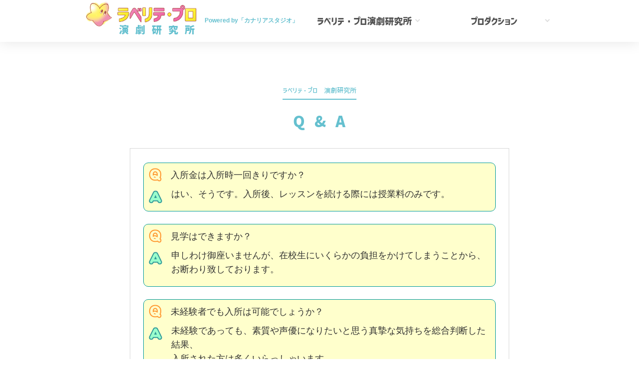

--- FILE ---
content_type: text/html; charset=UTF-8
request_url: https://laverite.jp/qanda.html
body_size: 10909
content:
<!DOCTYPE html>
<html lang="ja" prefix="og: https://ogp.me/ns#" >

<head>
<meta charset="UTF-8">
<meta name="viewport" content="width=device-width, initial-scale=1.0">

<link rel="icon" href="favicon.ico">

<title>Q &amp; A │ ラベリテ・プロ 演劇研究所</title>
<link rel="canonical" href="index.html" />

<link rel='dns-prefetch' href='http://kit.fontawesome.com/' />
<link rel="stylesheet" type="text/css" href="style.css?ver=1.2" media="all"/>
<link rel="stylesheet" type="text/css" href="style-k.css?ver=1.0" media="all"/>

<script type='text/javascript' src='js/jquery/jquery.min.js?ver=3.6.0' id='jquery-core-js'></script>
<script type='text/javascript' src='js/jquery/jquery-migrate.min.js?ver=3.3.2' id='jquery-migrate-js'></script>
<script type="text/javascript" src='js/20cye.js'></script>

<!-- font -->
<script>
  (function(d) {
    var config = {
      kitId: 'acd8gei',
      scriptTimeout: 3000,
      async: true
    },
    h=d.documentElement,t=setTimeout(function(){h.className=h.className.replace(/\bwf-loading\b/g,"")+" wf-inactive";},config.scriptTimeout),tk=d.createElement("script"),f=false,s=d.getElementsByTagName("script")[0],a;h.className+=" wf-loading";tk.src='https://use.typekit.net/'+config.kitId+'.js';tk.async=true;tk.onload=tk.onreadystatechange=function(){a=this.readyState;if(f||a&&a!="complete"&&a!="loaded")return;f=true;clearTimeout(t);try{Typekit.load(config)}catch(e){}};s.parentNode.insertBefore(tk,s)
  })(document);
</script>

<!-- Google tag (gtag.js) -->
<script async src="https://www.googletagmanager.com/gtag/js?id=G-98V5R5GZNZ"></script>
<script>
  window.dataLayer = window.dataLayer || [];
  function gtag(){dataLayer.push(arguments);}
  gtag('js', new Date());

  gtag('config', 'G-98V5R5GZNZ');
</script>

</head>

<body class="page">
<div class="wrap-outer">
	<div class="wrap-inner">
		<header class="global-header">
			<div class="global-header-inner">
				<div class="gh-logo-wrap">
					<a href="index.html" class="gh-logo">
						<p class="header-logo"><img src="images/logo.png" alt="ラベリテ・プロ"></p>
						<p class="f-corpr b">演劇研究所</p>
					</a>
					<p class="powered">Powered by「カナリアスタジオ」</p>
					<div class="sp_menu">
						<div class="menu-trigger">
							<span></span>
							<span></span>
							<span></span>
						</div>
					</div>
				</div>
				<nav class="nav-main f-corpr m">
					<div class="gnav-wrap">
						<ul id="menu-left-menu" class="gnav">
							<li class="menu-item menu-item-has-children production">
								<a class="f-corpr b" href="index.html">ラベリテ・プロ演劇研究所</a>
								<ul class="sub-menu">
									<li class="menu-item"><a class="f-corpr b" href="audition.html">入所オーディション</a></li>
									<li class="menu-item"><a class="f-corpr b" href="trial.html">体験してみたい人のための<br>トライアルコース</a></li>
									<li class="menu-item"><a class="f-corpr b" href="bosyu-nyusyo.html">募集要項・入所手順</a></li>
									<li class="menu-item"><a class="f-corpr b" href="debutstory.html">デビューストーリー</a></li>
									<li class="menu-item"><a class="f-corpr b" href="curriculum.html">カリキュラム</a></li>
									<li class="menu-item"><a class="f-corpr b" href="follow.html">フォロー体制</a></li>
									<li class="menu-item"><a class="f-corpr b" href="kousi.html">講師一覧</a></li>
									<li class="menu-item"><a class="f-corpr b" href="qanda.html">Ｑ＆Ａ</a></li>
								</ul>
							</li>
							<li class="menu-item menu-item-has-children production">
								<a class="f-corpr b" href="company.html">プロダクション</a>
								<ul class="sub-menu">
									<li class="menu-item production"><a class="f-corpr b" href="talent.html">タレントプロフィール</a></li>
									<li class="menu-item production"><a class="f-corpr b" href="company.html">会社概要</a></li>
								</ul>
							</li>
						</ul>
					</div>
				</nav>
				<nav class="nav-utility">
					<div class="nav-utility-inner">
						<div class="utility-button">
							<a href ="company.html" class="f-corpr b">プロダクションはコチラ</a>
						</div>
					</div>
					<div class="nav-sns"> 
						<div class="sns-wrap">
							<div class="sns-inner">
								<div class="sns-block">
									<a class="facebook" href="https://www.facebook.com/ラベリテプロ-100136862150565" target="_target"><i class="cf-facebook"></i></a>
								</div>
								<div class="sns-block">
									<a class="twitter" href="https://twitter.com/laveritepro" target="_target"><i class="cf-twitter"></i></a>
								</div>
								<div class="sns-block">
									<a class="youtube" href="https://www.youtube.com/channel/UCAZhL6B-k6YFd9GcpPO34Pg" target="_target"><i class="cf-youtube"></i></a>
								</div>
								<div class="sns-block">
									<a class="instagram" href="https://www.instagram.com/laveritepro/?hl=ja" target="_target"><i class="cf-instagram"></i></a>
								</div>
							</div>
						</div>
					</div>
				</nav>
			</div>
		</header> 
		<main class="main-contents">
			<div class="main-inner">
				<section class="section-contents">
					<div class="section-inner">
						<div class="first-word word-engeki">
							<p><span class="word-sub f-corpr m"></span></p>
							<h2 class="word-main f-corpr b">Q &amp; A</h2>
						</div>

					<div id="mainbox_oneC">
                    	<section class="box">
                            <div class="box_R">
								<p class="Q"><img src="images/qa_q.gif" width="26" height="27" alt="Q"></p>
                                <p>入所金は入所時一回きりですか？</p>
								<p class="A"><img src="images/qa_a.gif" width="27" height="26" alt="A"></p>
                                <p>はい、そうです。入所後、レッスンを続ける際には授業料のみです。</p>
   	                      	</div>

                          	<div class="box_R">
								<p class="Q"><img src="images/qa_q.gif" width="26" height="27" alt="Q"></p>
                                <p>見学はできますか？</p>
							  	<p class="A"><img src="images/qa_a.gif" width="27" height="26" alt="A"></p>
                                <p>申しわけ御座いませんが、在校生にいくらかの負担をかけてしまうことから、お断わり致しております。</p>
   	                      	</div>

                            <div class="box_R">
								<p class="Q"><img src="images/qa_q.gif" width="26" height="27" alt="Q"></p>
                                <p>未経験者でも入所は可能でしょうか？</p>
								<p class="A"><img src="images/qa_a.gif" width="27" height="26" alt="A"></p>
                                <p>未経験であっても、素質や声優になりたいと思う真摯な気持ちを総合判断した結果、<br>
							    入所された方は多くいらっしゃいます。</p>
                      	  </div>

                            <div class="box_R">
								<p class="Q"><img src="images/qa_q.gif" width="26" height="27" alt="Q"></p>
                                <p>昇級テストは難しいのですか？ずっと、落ちっぱなしということはないのですか？</p>
								<p class="A"><img src="images/qa_a.gif" width="27" height="26" alt="A"></p>
                                <p>各クラスのレベルに合わせた問題を用意しているとともに、採点方法もクラスにより異なっており、弊校が考えるクラス毎の合格水準は無理なものではありません。</p>
                      	  </div>
                          
                            <div class="box_R">
								<p class="Q"><img src="images/qa_q.gif" width="26" height="27" alt="Q"></p>
                                <p>入所金・授業料の他に諸費用は必要でしょうか？</p>
								<p class="A"><img src="images/qa_a.gif" width="27" height="26" alt="A"></p>
                                <p>一切、ありません。</p>
                      	  </div>


                            <div class="box_R">
								<p class="Q"><img src="images/qa_q.gif" width="26" height="27" alt="Q"></p>
                                <p>オーディションではどのようなことをするのでしょうか？</p>
								<p class="A"><img src="images/qa_a.gif" width="27" height="26" alt="A"></p>
                                <p>自己PRの他、朗読を行って頂きます。</p>
                      	  </div>

                            <div class="box_R">
								<p class="Q"><img src="images/qa_q.gif" width="26" height="27" alt="Q"></p>
                                <p>どの位で声優デビュー出来るものなのでしょうか？</p>
								<p class="A"><img src="images/qa_a.gif" width="27" height="26" alt="A"></p>
                                <p>まず始めにお断りしておきますが、芸能界で売れるタレントになるのには相当の努力と絶え間ない勉強、やり遂げる強い意志が必要なのと同じように、声優も同じような努力が必要です。現在、業界で活躍されている声優方も、沢山の努力をし、今の地位まで辿り着かれたことでしょう。<br>
							    　あなたがいつ声優デビュー出来るか否かは、諦めない精神と努力の積み重ねの結果、回ってくる数少ないチャンスをものに出来るか否かであり、期限・期間があるものではありません。</p>
                      	  </div>

                            <div class="box_R">
								<p class="Q"><img src="images/qa_q.gif" width="26" height="27" alt="Q"></p>
                                <p>18禁作品への出演はあるのでしょうか？<br>
							    以前の養成所で、デビューは18禁作品になると言われて、嫌な思いをしたのですが・・・</p>
								<p class="A"><img src="images/qa_a.gif" width="27" height="26" alt="A"></p>
                                <p>ラベリテ・プロでは、18禁作品への出演は一切行なっておりません。声優プロダクションの中には、18禁作品への出演が演技のプラスになるからと薦めている所もあるようですが、そうは言ってもアダルト作品です。一度、18禁作品へ出演すると、一般作への出演は逆に困難になるのが現状です。<br>
							    　当プロダクションは、原則、18禁作品への出演はプロダクションとしてお断りしています。</p>
                      	  </div>
                                                        
                      </section><!-- /box -->
					</div><!-- /mainbox_oneC -->

					</div>
				</section>
      </div>
    </main>
    <footer>Copyright © Laverite Pro</footer>
	</div>
</div>
</body>

</html>

--- FILE ---
content_type: text/css
request_url: https://laverite.jp/style.css?ver=1.2
body_size: 54894
content:
@charset 'UTF-8';
html, body, div, ul, ol, li, h1, h2, h3, h4, h5, h6, ul, li, a, dl, dd, dt, pre, code, form, fieldset, legend, input, textarea, p, blockquote, th, td, header, footer, nav, article, aside, div {
    margin: 0;
    padding: 0;
    box-sizing: border-box;
    text-decoration: none;
    list-style: none;
}
table {
    border-collapse: collapse;
    border-spacing: 0;
}
fieldset, img {
    border: 0;
}
ol, ul, li {
    list-style: none;
    list-style-position: inside;
}
a {
    text-decoration: none;
}
caption, th {
    text-align: left;
}
h1, h2, h3, h4, h5 {
    font-size: 100%;
    font-weight: normal;
}
input, textarea, select {
    font-family: inherit;
    font-size: inherit;
    font-weight: inherit;
}
input, textarea, select {
    font-size: 100%;
}
svg {
    width: 100%;
}
html {
    color: #333333;
    font-family: 'Yu Gothic', '游ゴシック体', 'Noto Sans JP', 'Hiragino Kaku Gothic Pro', 'ヒラギノ角ゴ Pro W3', 'Meiryo', 'メイリオ', 'ＭＳ Ｐゴシック', Helvetica, sans-serif;
    font-size: 62.5%;
}
body {
    width: 100%;
    font-size: 1.7rem;
    line-height: 1.8em;
}
.wf-loading {
    opacity: 0;
}
@media (min-width: 1000px) {
    body {
        font-size: 18px;
    }
}
.wrap-outer {
    margin: 0 auto;
    padding: 0;
}
.wrap-inner {
    margin: 0 auto;
    display: flex;
    flex-wrap: wrap;
    flex-direction: column;
}
h1, h2, h3, h4, h5, h6 {
    font-weight: 700;
    letter-spacing: .2rem;
}
h1, h2 {
    font-size: 2.88rem;
}
h3 {
    font-size: 2.0rem;
    margin-bottom: 2.0rem;
}
h4 {
    font-size: 1.8rem;
    margin-bottom: 1.5rem;
}
h5 {
    font-size: 1.6rem;
}
h6 {
    font-size: 1.5rem;
    line-height: 2.2;
}
hr {
    margin: 4.0rem 0 2.0rem;
}
/*
1. font
2. common
3. top mainvisual
4. header
5. footer
6. main contents
7. company
8. course 使わない?
9. nyushonanai 使わない？
10. table
11. text style
12. section contents
13. 見出し first word
14. flex box
16. info 使わない？
17. single
18. specialpage
19. debutstory
20. curriculum PC画面
21. 未整理　ここから
22. 未整理　ここまで
23. curriculum
*/
/*--- font ---*/
/* DNP Shuei Mgothic Std */
.f-shuei {
    font-family: dnp-shuei-mgothic-std, sans-serif;
}
.f-shuei.l {
    font-weight: 400;
}
.f-shuei.b {
    font-weight: 600;
}
/* Corporate Logo Ver2 */
.f-corpr {
    font-family: corporate-logo-ver2, sans-serif;
}
.f-corpr.m {
    font-weight: 500;
}
.f-corpr.b {
    font-weight: 700;
}
/*--- common ---*/
.sp {
    display: block;
}
.pc {
    display: none;
}
@media (min-width: 1000px) {
    .sp {
        display: none;
    }
    .pc {
        display: block;
    }
}
p {
    margin-bottom: 1.8em;
}
.has-text-align-center {
    text-align: center;
}
.google-map iframe {
    width: 100%;
    aspect-ratio: 16/9;
}
/*白いボックス　影あり　スマホで狭い*/
.whitebox {
    background: #fff;
    box-shadow: rgb(177 115 210 / 19%) 0px 1.6rem 6rem;
    text-align: left;
    padding: 20px;
    margin: 5.4% 5.4% 1.8em;
    width: 89.2%;
}
.whitebox2 {
    background: #fff;
    box-shadow: rgb(177 115 210 / 19%) 0px 1.6rem 6rem;
    text-align: left;
    padding: 20px;
    margin: 5.4% 0 1.8em;
    width: 100%;
}
@media (min-width: 1000px) {
    .whitebox, .whitebox2 {
        padding: 60px 40px 40px 40px;
        margin: 5% 0 1.8em;
        width: 100%;
    }
}
.whitebox h3, .whitebox2 h3 {
    text-align: center;
    color: red;
}
.whitebox p:last-of-type, .whitebox2 p:last-of-type {
    margin-bottom: 0;
}
/*白いボックス　角丸　スマホで広い*/
.whitebox-w {
    display: flex;
    flex-wrap: wrap;
    font-family: 'Helvetica', sans-serif;
    margin-bottom: 20px;
    padding: 20px;
    border-radius: 5px;
    background: #fff;
}
/*--- top mainvisual ---*/
.mainvisual-inner-sp {
    display: block;
    background: linear-gradient(to bottom right, rgb(0 255 231), rgb(0 88 197));
}
.fullscreen {
    width: 100%;
    height: 100vh;
    overflow: hidden;
    position: relative;
}
.fullscreen.mv-sp {
    width: 100%;
    height: calc(100vh - 95px - 50px);
    min-height: 750px;
    overflow: hidden;
    position: relative;
    background-size: cover;
    background-position: center top;
    background-image: url(images/db8bc32501aadc751394ccea1979b6ab.jpg);
    mix-blend-mode: lighten;
}
.fullscreen img {
    width: 100%;
    position: absolute;
}
.mv-text {
    width: 50%;
    min-width: 320px;
    max-width: 800px;
    height: auto;
    position: absolute;
    z-index: 100;
    left: 50%;
    top: 50%;
    transform: translate(-50%, -50%);
    display: flex;
    flex-wrap: wrap;
}
.mv-text .menu-item {
    width: 50%;
    text-align: center;
    font-size: 18px;
}
.mv-text .menu-item a {
    text-align: center;
}
.mv-text .menu-item:first-of-type, .mv-text .menu-item:nth-of-type(2) {
    width: 100%;
    font-size: 30px;
}
.catchbox {
    margin: 0 auto;
    width: 100%;
    margin-bottom: 1.8em;
}
.flex-ulbox {
    display: flex;
    justify-content: space-between;
}
.flex-ulbox2 {
    display: flex;
    justify-content: center;
}
.undertext {
    font-size: 1.6rem;
    line-height: 1.5;
    display: flex;
    justify-content: flex-start;
}
.pickupunder_wide .undertext {
    font-size: 1.6rem;
    line-height: 1.5;
    display: block;
}
.undertext2 {
    font-size: 1.6rem;
    line-height: 1.5;
    display: flex;
    justify-content: center;
}
.undertext3 {
    font-size: 1.6rem;
    line-height: 1.5;
    margin-left:1.5em;
}
.h4cast,.h4cast2 {
    position: relative;
    padding: 0;
    text-align: center;
    border: 1px solid #cb7292;
    background: #fff;
    width: 86%;
    margin: 1rem auto;
    color: #cb7292;
}
.h4cast svg {
    position: absolute;
    z-index: 1;
    top: 0;
    left: calc(50% - 3.5em);
    width: 16px;
    height: 32px;
    text-align: center;
}
.h4cast2 svg {
    position: absolute;
    z-index: 1;
    top: 0;
    left: calc(50% - 5.5em);
    width: 16px;
    height: 32px;
    text-align: center;
}
.h4cast svg path,.h4cast2 svg path {
    fill: #cb7292;
}
.h4cast span {
    position: relative;
    z-index: 1;
}
.leftside {
    width: 180px;
}
.leftside2 {
    width: 140px;
}
.Appearance {
    text-indent: -3em;
    margin-left: 3em;
}
.minitext {
    font-size: 1.6rem;
    line-height: 1.5;
    text-align: center;
}
.section-inner a.circleline {
    border: none;
}
.circleline img {
    width: 120px;
    transition: transform linear 200ms;
}
@media (max-width: 770px) {
    .circleline img {
        width: 100px;
    }
}
.circleline img:hover {
    transform: scale(1.3);
    z-index: 2;
}
.pickupunder {
    width: calc(50% - 10px);
    position: relative;
}
.pickupunder_wide {
    width: 100%;
    position: relative;
}
.pickupunder-small{
    width: calc(34% - 10px);
    position: relative;
}
.pickupunder-small-right{
    width: calc(50% - 10px);
    position: relative;
}

/* newマーク */
.newmark::after {
    content: 'New!';
    background-color: red;
    color: #fff;
    font-size: 13px;
    font-weight: 700;
    width: 42px;
    height: 42px;
    line-height: 42px;
    border-radius: 50%;
    text-align: center;
    display: inline-block;
    position: absolute;
    top: -20px;
    left: -15px;
    z-index: 10;
}
.pickupunder p ,.pickupunder_wide p{
    margin-bottom: 0;
}
.pickupunder_wide p{
    text-align:center;
}
.youtube {
    width: 100%;
}
.youtube div {
    width: 100%;
    aspect-ratio: 16 / 9;
}
.youtube iframe {
    width: 100%;
    height: 100%;
}
.type {
    text-align: center;
    font-family: 'ヒラギノ角ゴ Pro W3', 'Hiragino Kaku Gothic Pro', 'メイリオ', Meiryo, Arial, 'ＭＳ Ｐゴシック', 'MS PGothic', sans-serif;
    font-size: 1.4rem;
    line-height: 1.6em;
    color: #fff;
    background: #a6a5a5;
    display: inline-block;
    -webkit-border-radius: 10px;
    -moz-border-radius: 10px;
    border-radius: 10px;
    position: absolute;
    top: -31px;
    left: 50%;
    transform: translateX(-50%);
    width: 16em;
}
.caption {
    font-size: 10px;
    line-height: 1.4em;
    color: #333333;
}
.smalltext {
    font-size: small;
}
.whitebox .pickupunder h3 ,.whitebox .pickupunder_wide h3{
    font-size: 1.9rem;
    text-align: left;
    color: #535353;
    letter-spacing: 0;
    margin-bottom: 0;
}
.whitebox .pickupunder-small-right h3{
    font-size: 1.9rem;
    text-align: left;
    color: #535353;
    letter-spacing: 0;
    margin-bottom: 0;
    padding-left: 1.5em;
}
.whitebox .pickupunder_wide h3{
    text-align: center;
}
.titleimg img {
    width: 100%;
}
.section-inner .link a {
    color: #65c0cf;
    border-bottom: none;
}
@media (max-width: 999px) {
    .mv-text {
        width: 80%;
    }
    .mv-text .menu-item {
        font-size: 14px;
    }
    .mv-text .menu-item:first-of-type, .mv-text .menu-item:nth-of-type(2) {
        font-size: 24px;
    }
    .flex-ulbox,.flex-ulbox2 {
        display: block;
        justify-content: space-between;
    }
    .pickupunder ,.pickupunder_wide{
        width: 100%;
        margin-bottom: 3.8em;
        margin-top: 1.8em;
    }
    .pickupunder-small {
        width: 100%;
        margin-bottom: 0;
        margin-top: 1.8em;
    }
    .pickupunder-small-right{
        width: 100%;
        margin-bottom: 0;
        margin-top: 0;
    }
    .pickupunder:last-child ,.pickupunder_wide:last-child,.pickupunder-small:last-child,.pickupunder-small-right:last-child {
        margin-bottom: 1.8em;
    }
}
.mv-text .menu-item a {
    background-color: rgba(0, 0, 0, 0.4);
    border: 8px solid #6cfba5;
    border-radius: 4px;
    color: #fff;
    display: block;
    margin: 8px;
    padding: 40px 0px;
    overflow: hidden;
    position: relative;
    z-index: 1;
}
.mv-text .menu-item a::after {
    background: #fdcece;
    position: absolute;
    top: 0;
    left: 0;
    content: '';
    width: 100%;
    transform: skewY(-30deg) scale(1, 0);
    height: 400px;
    transform-origin: left top;
    transition: .2s cubic-bezier(0.45, 0, 0.55, 1);
    z-index: -1;
}
.mv-text .menu-item:first-of-type a::after, .mv-text .menu-item:nth-of-type(2) a::after {
    height: 600px;
}
.mv-text .menu-item a:hover {
    color: #fff;
}
.mv-text .menu-item a:hover::after {
    transform: skewY(-30deg) scale(1, 1);
}
/*--- header ---*/
.global-header {
    box-sizing: border-box;
    transition: all linear 150ms;
    display: block;
    position: fixed;
    z-index: 10000;
    width: 100%;
    height: 84px;
    background: #ffffff;
    top: 0;
    box-shadow: rgb(0 0 0 / 10%) 0px 1px 28px;
}
.global-header-inner {
    position: static;
    width: 100%;
    min-width: 800px;
    max-width: 960px;
    height: 84px;
    padding: 0 !important;
    margin: auto;
    display: flex;
    justify-content: space-between;
    align-items: center;
}
.gh-logo-wrap {
    transition: all linear 500ms;
    width: 520px;
    display: flex;
    justify-content: space-around;
    align-items: start;
}
.gh-logo-wrap .gh-logo {
    width: 240px;
    margin-top: -22px;
}
@media screen and (max-width: 999px) {
    .gh-logo-wrap .gh-logo {
        width: 100%;
        margin-top: 0;
    }
}
.gh-logo p {
    line-height: 1.1;
    overflow: hidden;
    transition: all linear 50ms;
    margin-bottom: 0;
    /* margin-top: -3px; */
}
.gh-logo .header-logo img {
    width: 100%;
    height: auto;
}
.gh-logo .f-corpr {
    color: #65c0cf;
    font-size: 20px;
    display: block;
    margin-top: -20px;
    text-align: right;
    width: 100%;
    letter-spacing: 0.65em;
}
p.powered {
    font-size: 12px;
    text-align: right;
    margin: 20px 0px 0px 0;
    color: #65c0cf;
    font-weight: 700;
    line-height: 1.2em;
}
@media (max-width: 999px) {
    .global-header {
        overflow: hidden;
    }
    .global-header, .global-header-inner {
        height: 140px;
    }
    .wrap-inner .header {
        display: none;
    }
    .gh-logo .f-corpr {
        font-size: 24px;
        width: 80%;
    }
    p.powered {
        width: 100%;
        text-align: center;
        margin-top: 15px;
    }
}
.nav-main {
    font-size: 18px;
    transition: color .2s;
    line-height: 24px;
    width: 600px;
}
.nav-main .menu-item {
    width: 260px;
    padding: 2px 10px;
}
.nav-main .menu-item-has-children {
    padding: 10px;
}
.nav-main a {
    transition: all ease-in 200ms;
    color: #525252;
}
.nav-main a:hover {
    color: #65c0cf;
}
.nav-utility-inner {
    display: block;
    position: fixed;
    bottom: 0;
    margin: 0;
    padding: 10px;
    width: 100%;
    background: #303030;
    left: 0;
    right: 0;
}
.utility-button {
    width: 240px;
    text-align: center;
    margin: 0 auto 10px;
}
.utility-button:last-child {
    margin-bottom: 0;
}
.utility-button a {
    display: block;
    text-align: center;
    width: 100%;
    color: #65c0cf;
    font-size: 20px;
    font-weight: 500;
    line-height: 2.5;
    border: 2px solid #fff;
    transition: all ease-in 100ms;
}
.utility-button a:hover {
    background: #2f484c;
    color: #ffffff;
}
.sp_menu {
    display: none;
    width: 50px;
    height: 50px;
    margin-left: auto;
    padding: 17px 0;
    position: absolute;
    z-index: 100;
    top: 0;
    right: 0;
    text-align: center;
    cursor: pointer;
}
.menu-trigger {
    width: 20px;
    height: 15px;
    box-sizing: border-box;
    display: block;
    position: relative;
    margin: 0 auto;
}
.menu-trigger span {
    position: absolute;
    left: 0;
    width: 100%;
    height: 1px;
    display: inline-block;
    transition: all .4s;
    box-sizing: border-box;
    background-color: #888888;
    border-radius: 4px;
}
.menu-trigger span:nth-of-type(1) {
    top: 0;
}
.menu-trigger span:nth-of-type(2) {
    top: 7px;
}
.menu-trigger span:nth-of-type(3) {
    bottom: 0;
}
.active .menu-trigger span:nth-of-type(1) {
    -webkit-transform: translateY(6px) rotate(-45deg);
    transform: translateY(6px) rotate(-45deg);
}
.active .menu-trigger span:nth-of-type(2) {
    opacity: 0;
}
.active .menu-trigger span:nth-of-type(3) {
    -webkit-transform: translateY(-8px) rotate(45deg);
    -moz-transform: translateY(-8px) rotate(45deg);
    -ms-transform: translateY(-8px) rotate(45deg);
    transform: translateY(-8px) rotate(45deg);
    transform: translateY(-8px) rotate(45deg);
}
.menu_title {
    font-size: 10px;
    font-weight: bold;
    letter-spacing: -0.5px;
    color: #2082d7;
}
.global-header .nav-main, .global-header .nav-utility {
    transition: all 500ms linear;
}
.global-header .nav-main .gnav {
    display: flex;
}
@media (max-width: 999px) {
    .global-header .nav-main .gnav {
        flex-direction: column;
    }
}
.nav-sns {
    display: none;
}
.sns-wrap .sns-inner {
    display: flex;
    justify-content: center;
    align-items: center;
    background-color: #65c0cf;
    width: 100%;
    padding: 5px 0;
}
.sns-block {
    width: 24px;
    height: 24px;
    margin: 5px;
    font-size: 24px;
    padding: 0;
    line-height: 0;
}
.sns-block a, .sns-block a:visited {
    color: white;
    transition: color linear 300ms;
}
.sns-block a.facebook:hover {
    color: #3b5998;
}
.sns-block a.twitter:hover {
    color: #1da1f2;
}
.sns-block a.youtube:hover {
    color: #da1725;
}
.sns-block a.instagram:hover {
    color: #cf2e92;
}
.current_page_item .sub-menu, .current-menu-parent .sub-menu {
    display: block;
}
.current_page_item span, .current-menu-parent span {
    display: none;
}
.sub-menu {
    background-color: #2f484c;
    border-radius: 10px;
    box-sizing: content-box;
    padding: 5px;
    position: absolute;
    left: 0;
    right: 0;
    margin: auto;
    opacity: 0;
    transition: 0.3s;
    visibility: hidden;
    display: block;
}
.sub-menu .menu-item {
    width: 100%;
}
.sub-menu .menu-item a {
    font-size: 18px;
    color: #dfdfdf;
    display: block;
    padding: 10px 0;
    border-bottom: 2px solid #82cfe8;
}
.sub-menu .menu-item a:hover {
    color: #fff;
}
@media (max-width: 999px) {
    .sub-menu {
        background-color: transparent;
        border-radius: 0px;
        position: relative;
        margin-left: 3rem;
        width: calc(100% - 3rem);
    }
}
.menu-item-has-children {
    position: relative;
}
.menu-item-has-children span {
    cursor: pointer;
    border-style: solid;
    position: absolute;
    right: 20px;
    top: 36px;
    width: 5px;
    height: 5px;
    border-width: 2px 2px 0 0;
    border-color: #ddd #ddd transparent transparent;
    transform: rotate(45deg);
}
.menu-item-has-children .pc+.btn-toggle, .menu-item-has-children span.active {
    transform: rotate(135deg);
}
.menu-item-has-children>a {
    display: block;
    text-align: center;
    padding: 20px 10px;
    border-radius: 5px;
}
.menu-item-has-children>a:hover {}
.menu-item-has-children:hover .sub-menu.pc {
    visibility: visible;
    display: block;
    opacity: 1;
}
.nav-utility {
    display: none;
}
@media (max-width: 999px) {
    body {
        padding-bottom: 55px;
    }
    .sp_header {
        display: block;
    }
    .sp_menu {
        display: block;
    }
    .half .sp_menu {
        top: 10px;
    }
    .half .sp_menu {
        top: 0;
    }
    .global-header.half {
        height: 50px;
    }
    .global-header img {
        max-width: 80%;
    }
    .global-header.half img {
        max-width: 100px;
    }
    .open .global-header {
        height: 100vh !important;
        overflow-y: scroll;
        background-color: #65c0cf;
    }
    .open .global-header .nav-main {
        background-color: #65c0cf;
        visibility: visible;
    }
    .global-header-inner {
        display: block;
        min-width: 100%;
        max-width: 100%;
    }
    .gh-logo-wrap {
        width: 100%;
        max-width: 400px;
        max-height: 140px;
        padding: 0px 12px 0px;
        flex-direction: column;
    }
    .open .gh-logo-wrap {
        margin-top: 0 !important;
        margin-bottom: 0 !important;
        padding-bottom: 10px;
        background: #65c0cf;
    }
    .open .gh-logo-wrap p {
        overflow: hidden;
    }
    .gh-logo h1 {
        text-align: center;
        display: flex;
    }
    .gh-logo h1 svg, .gh-logo h1 img, .gh-logo h1 i {
        display: block;
        max-width: 101px;
        margin: 0 auto;
        width: 50%;
        height: 50%;
    }
    .gh-logo h1 svg, .gh-logo h1 img, .gh-logo h1 i {
        max-width: 170px;
    }
    .nav-main {
        position: relative;
        width: 100%;
        font-size: 1.7rem;
        visibility: hidden;
    }
    .nav-main .menu-item {
        width: 100%;
        padding: 0;
    }
    .menu-item a {
        margin: 0;
        padding: 10px;
        border-bottom: 2px solid #82cfe8;
        border-radius: 0px;
        color: #FFFFFF;
        display: block;
        padding-left: 0;
        box-sizing: border-box;
        margin-left: 10px;
        margin-right: 10px;
        text-align: left;
    }
    .nav-main a:visited {
        color: #FFFFFF;
    }
    .nav-main a:hover {}
    .nav-main>div>ul>li>a {
        padding-left: 15px;
    }
    .nav-main>div>ul>li:nth-child(4) {
        padding-bottom: 2rem;
    }
    .nav-main>div>ul>li:nth-child(4):after {
        content: none;
    }
    .sub-menu {
        visibility: visible;
        display: none;
        opacity: 1;
    }
    .op.sub-menu {
        visibility: visible;
        display: block;
        opacity: 1;
    }
    .sub-menu .menu-item a {
        color: #fff;
        font-size: 1.5rem;
        line-height: 1.5;
        padding: 10px;
    }
    .sub-menu .menu-item a:hover {
        color: #65c0cf;
    }
    .nav-utility {
        position: relative;
        display: block;
        background: white;
        width: 100%;
        margin: 0;
        padding-bottom: 200px;
        bottom: 0;
        margin-left: auto;
    }
    .utility-button {
        width: 88%;
    }
    .utility-button a {
        font-size: 1.7rem;
    }
    .nav-sns {
        margin: 0 auto;
        background: #FFFFFF;
        padding-top: 10px;
    }
    .sns-wrap .sns-inner {
        display: flex;
        justify-content: center;
        align-items: center;
        width: 100%;
        padding: 5px 0;
    }
    .sns-block {
        width: 24px;
        height: 24px;
        margin: 5px;
        font-size: 24px;
        padding: 0;
        line-height: 0;
    }
    .nav-main .production {
        background: #FFFFFF;
    }
    .nav-main .production a {
        background: #FFFFFF;
        color: #2f484c;
        font-weight: normal;
        border-width: 1px;
    }
    .sns-wrap .sns-inner {
        background-color: #FFFFFF;
    }
    .sns-block a i:before {
        color: #65c0cf;
    }
    .menu-item-has-children span {
        right: 20px;
        top: 18px;
        width: 8px;
        height: 8px;
        border-width: 2px 2px 0 0;
        border-color: #ddd #ddd transparent transparent;
    }
    .menu-item-has-children>a:hover {
        background-color: transparent;
        color: #65c0cf;
    }
}
/*--- footer ---*/
footer {
    width: 100%;
    background-color: #65c0cf;
    height: 50px;
    color: #fff;
    text-align: center;
    display: flex;
    justify-content: center;
    align-items: center;
    font-family: "Helvetica", "Arial", sans-serif;
    font-size: 10px;
    line-height: 20px;
}
@media screen and (max-width: 999px) {
    footer {
        height: 30px;
        align-items: baseline;
    }
    main footer {
        height: 123px;
        font-size: 24px;
        align-items: baseline;
        padding-top: 20px;
    }
}
/*--- main contents ---*/
.wrap-inner .main-contents {
    min-height: calc(100vh - 84px);
    margin-top: 84px;
}
@media screen and (max-width: 999px) {
    .wrap-inner .main-contents {
        min-height: calc(100vh - 140px);
        margin-top: 140px;
    }
}
/*--- company ---*/
.top-company__flex {
    display: flex;
}
.top-company__flex:first-of-type {
    border-top: 1px solid #d3d3d3;
}
.top-company__dt {
    width: 30%;
    border-bottom: 1px solid #d3d3d3;
    box-sizing: border-box;
}
.top-company__dt p {
    padding: 20px 0;
    margin: 5px 0;
    font-weight: bold;
    font-family: sans-serif;
}
.top-company__dd {
    width: 70%;
    border-bottom: 1px solid #d3d3d3;
}
.top-company__dd p {
    padding: 20px 0 20px 20px;
    margin: 5px 0;
    font-weight: 400;
    font-family: sans-serif;
    border-left: .1px solid #d3d3d3;
}
@media screen and (max-width: 999px) {
    .top-company__flex {
        flex-direction: column;
    }
    .top-company__flex .top-company__dt {
        border-bottom: none;
    }
    .top-company__flex .top-company__dd {
        width: 100%;
    }
    .top-company__flex .top-company__dt p {
        padding: 20px 0 5px;
    }
    .top-company__flex .top-company__dd p {
        padding: 0 0 20px 0px;
        border-left: none;
    }
}
/*--- course 使わない? ---*/
.course-child {
    font-size: 1.5rem;
    color: #65c0cf;
}
.sub-en-title {
    font-family: Helvetica, sans-serif;
    font-size: 1.4rem;
    font-weight: bold;
    letter-spacing: .1rem;
    margin-bottom: 20px;
}
p.has-text-align-center.sub-en-title:after {
    content: "";
    border-bottom: 2px solid #65c0cf;
    width: 80px;
    height: 0;
    display: block;
    margin: 0 auto;
    padding-top: 0.5rem;
}
.page-course-top {
    color: #1f69e3;
}
.page-course-top .sub-en-title {
    color: #1f69e3;
}
.page-course-top .sub-en-title:after {
    border-bottom-color: #1f69e3 !important;
}
.page-course-top .sub-en-title.white {
    color: #ffffff;
}
.page-course-top .sub-en-title.white:after {
    border-bottom-color: #ffffff !important;
}
.page-course-top h1, .page-course-top h2, .course-child h1, .course-child h2 {
    font-size: 2.88rem;
    font-weight: 700;
    font-weight: normal;
    margin-bottom: 45px;
}
.course-child p {
    font-size: 1.5rem;
}
.page-course-top .wp-block-media-text {
    margin-bottom: 4rem;
}
.box-reason {
    width: 100%;
    margin-bottom: 4rem;
    display: flex;
    flex-wrap: nowrap;
}
.box-reason-thumb {
    width: 60%;
    position: relative;
    margin: 0;
    padding: 0;
}
.box-reason-thumb img {
    width: 100%;
    height: auto;
    float: left;
}
.box-reason-content {
    position: relative;
    width: 40%;
    z-index: 1;
}
.box-reason-content-inner {
    position: absolute;
    width: 140%;
    right: 0;
    transform: translateY(-50%);
    top: 50%;
}
.box-reason:nth-of-type(2) .box-reason-content-inner {
    right: auto;
    left: 0;
}
.txt-num {
    text-align: center;
    font-size: 4.4rem;
    font-family: Helvetica;
    font-weight: bold;
}
.txt-mark {
    font-family: 'A1 Mincho', 'Noto Serif JP', 'Yu Mincho', 'YuMincho', '游明朝', 'Hiragino Mincho Pro', serif;
    font-weight: normal;
    font-size: 2.592rem;
    color: #ffffff;
    line-height: 1.75 !important;
    text-align: center;
}
.txt-mark span {
    background: #1f69e3;
    padding: 0px 7px 2px;
}
@media (max-width: 770px) {
    .box-reason {
        width: 100%;
        margin-bottom: 4rem;
        display: flex;
        flex-wrap: nowrap;
        position: relative;
    }
    .box-reason-thumb {
        width: 70%;
    }
    .box-reason-thumb img {}
    .box-reason-content {
        width: 30%;
    }
    .box-reason-content-inner {
        padding: 10px;
    }
    .txt-num {
        font-size: 3.1rem;
    }
    .txt-mark {
        font-size: 1.8rem;
    }
    .page-course-top .lemon-stripe .section-inner, .page-course-top .plum-stripe .section-inner, .page-course-top .pink-stripe .section-inner {
        padding: 50px 25px 50px;
    }
    .purple-stripe .wp-block-media-text__media {
        margin-bottom: 1.5rem;
    }
}
@media (max-width: 999px) {
    .wp-block-uagb-section {
        padding: 0 !important;
    }
}
/*--- nyushonanai 使わない？ ---*/
.box-nyushoannai .wp-block-columns {
    padding-top: 18px;
    margin-bottom: 57px;
}
.box-nyushoannai .wp-block-columns:last-child {
    padding-top: 0;
}
.box-nyushoannai .wp-block-column {
    background: #ffffff;
    padding: 20px;
    position: relative;
    border-radius: 5px;
    margin-left: 20px;
    margin-right: 20px;
}
.wp-block-column:nth-of-type(3n) {
    margin-right: -5px;
}
.wp-block-column:nth-of-type(3n-2) {
    margin-left: -5px;
}
.box-nyushoannai .wp-block-column:before {
    position: absolute;
    top: -20px;
    left: 5px;
    line-height: 1;
    font-size: 4rem;
}
.box-nyushoannai .wp-block-column .box-icon {
    font-size: 6.2rem;
    text-align: center;
    margin-bottom: 17px;
}
.box-nyushoannai .wp-block-column h3 {
    font-size: 1.5rem;
    text-align: center;
    font-family: 'Yu Gothic', '游ゴシック体', 'Noto Sans JP', 'Hiragino Kaku Gothic Pro', 'ヒラギノ角ゴ Pro W3', 'Meiryo', 'メイリオ', 'ＭＳ Ｐゴシック', Helvetica, sans-serif;
    letter-spacing: 0;
    margin-bottom: 10px;
}
.box-nyushoannai .wp-block-column p {
    font-size: 1.2rem;
    color: #555555;
}
@media (max-width: 999px) {
    .box-nyushoannai .wp-block-columns {
        padding-top: 18px;
        margin-bottom: 0;
    }
    .box-nyushoannai .wp-block-columns:last-child {
        margin-bottom: 40px;
    }
    .box-nyushoannai .wp-block-column {
        margin-left: 0;
        margin-right: 0;
        margin-bottom: 45px;
    }
}
.wp-block-group {
    margin-bottom: 2rem;
}
.wp-block-group__inner-container {
    margin-bottom: 3rem;
}
.contents img {
    height: auto !important;
}
.contents p {
    line-height: 1.5;
    margin-bottom: 0.6rem;
}
.sp-br {
    display: none;
}
@media (max-width: 770px) {
    .sp-br {
        display: block;
    }
}
/*--- table ---*/
.tbl-default {
    margin: 0 auto 3rem;
    padding: 0;
}
.tbl-default table {
    width: 100%;
    border: none;
    border-collapse: collapse;
}
.tbl-default table tbody {
    border: none;
}
.tbl-default table tbody tr {
    vertical-align: middle;
    line-height: inherit;
}
.tbl-default table tbody tr:nth-of-type(1) th, .tbl-default table tbody tr:nth-of-type(1) td {
    border-top: 1px solid rgba(243, 243, 243, 1);
}
.tbl-default table tbody th, .tbl-default table tbody td {
    vertical-align: top;
    padding: 10px;
    border-bottom: 1px solid rgba(243, 243, 243, 1);
}
.tbl-default table tbody th {
    position: relative;
    white-space: nowrap;
}
.tbl-default table tbody th:after {
    content: "";
    position: absolute;
    display: block;
    top: 2px;
    bottom: 2px;
    right: 0;
    width: 1px;
    height: 10px;
    text-align: right;
    background: #65c0cf;
    height: calc(100% - 4px);
}
.tbl-default table tbody td {
    width: 100%;
}
@media (max-width: 770px) {
    .tbl-default {}
    .tbl-default table {
        width: 100%;
        border: none;
    }
    .tbl-default table tbody {}
    .tbl-default table tbody tr {
        display: block;
        line-height: 1.6;
    }
    .tbl-default table tbody th, .tbl-default table tbody td {
        display: block;
        width: 100%;
        vertical-align: middle;
    }
    .tbl-default table tbody th:after {
        content: none;
    }
    .tbl-default table tbody th {
        border: none;
        padding-bottom: 5px;
    }
    .tbl-default table tbody tr:nth-of-type(1) td {
        border-top: none;
    }
    .tbl-default table tbody td {
        padding-top: 5px;
    }
}
/*--- text style ---*/
.txt-serif {
    font-family: 'A1 Mincho', 'Noto Serif JP', 'Yu Mincho', 'YuMincho', '游明朝', 'Hiragino Mincho Pro', serif;
}
.txt-sans {
    font-family: 'Yu Gothic', '游ゴシック体', 'Noto Sans JP', 'Hiragino Kaku Gothic Pro', 'ヒラギノ角ゴ Pro W3', 'Meiryo', 'メイリオ', 'ＭＳ Ｐゴシック', Helvetica, sans-serif;
}
.txt-underline {}
.txt-underline:after {
    content: "";
    border-bottom: 2px solid #65c0cf;
    width: 80px;
    height: 0;
    display: block;
    margin: 0 auto;
    padding-top: 0.5rem;
}
.txt-center {
    text-align: center;
}
.txt-sp-left {
    text-align: center;
}
@media screen and (max-width: 770px) {
    .txt-sp-left {
        text-align: left;
    }
}
/*--- section contents ---*/
.section-contents .section-inner {
    max-width: 800px;
    margin: 0 auto;
    padding: 80px 20px;
}
@media screen and (max-width: 770px) {
    .section-contents .section-inner {
        max-width: 100vw;
    }
}
.section-inner a {
    color: royalblue;
    border-bottom: 1px royalblue dashed;
}
/*--- 見出し first word ---*/
.first-word, .top-word {
    text-align: center;
    margin: 100px auto 1.8em;
}
.first-word:first-of-type, .top-word {
    margin-top: 0;
}
.first-word p {
    margin-bottom: 0;
}
.first-word .word-main {
    font-size: 3rem;
    margin-top: 30px;
    display: inline-flex;
}
@media (max-width: 770px) {
    .first-word .word-main {
        font-size: 2.4rem;
    }
}
.first-word .word-sub, .top-word .word-sub {
    border-bottom: 2px solid #555;
    padding-bottom: 10px;
    font-size: 1.3rem;
}
.first-word.word-special {
    color: red;
}
.first-word.word-special .word-sub {
    border-color: red;
}
.first-word.word-special .word-sub::before {
    content: "Special";
}
.first-word.word-engeki {
    color: #65c0cf;
}
.first-word.word-engeki .word-sub {
    border-color: #65c0cf;
}
.first-word.word-engeki .word-sub::before {
    content: "\30E9\30D9\30EA\30C6\30FB\30D7\30ED\3000\6F14\5287\7814\7A76\6240";
}
.first-word.word-production {
    color: #555;
}
.first-word.word-production .word-sub {
    border-color: #555;
}
.first-word.word-production .word-sub::before {
    content: "\30E9\30D9\30EA\30C6\30FB\30D7\30ED";
}
.top-word.word-production .word-sub::before {
    content: "Partnership";
}
/*--- 業務提携 top word ---*/
.partnership {
    display: flex;
    flex-wrap: wrap;
}
.section-inner .partnership a {
    border-bottom: none;
}
.partnership-in:first-child {
    margin-right: auto;
}
.partnership-in {
    width: 49%;
    transition: 0.3s;
}
.partnership-in:hover {
    z-index: 1;
    transform: translateY(-6px);
}
.partnership .whitebox {
    padding: 10px;
}
.partnership .whitebox h3 {
    text-align: center;
    color: #333333;
    font-size: 1.6rem;
}
.partnership .whitebox h3 span {
    font-size: 1.8rem;
}
.partnership-in img {
    width: 100%;
}
.partnership-in p {
    height: 120px;
    display: flex;
    align-items: center;
}
.partnership-cap {
    text-align: center;
    color: #333333;
    font-size: 1.6rem;
    font-weight: bold;
    margin: 0 auto;
}
.cap-margin {
    text-align: center;
    color: #333333;
    font-size: 1.6rem;
    font-weight: bold;
    margin: 0 auto 2em;
}
@media screen and (max-width: 770px) {
    .partnership {
        display: block;
    }
    .partnership-in {
        width: 100%;
        margin-left: auto;
        margin-right: auto;
    }
    .partnership-in p {
        height: auto;
    }
}
/*--- flex box ---*/
.flex-box {
    display: flex;
    flex-wrap: wrap;
    justify-content: space-between;
    margin-top: 50px;
    margin-bottom: 100px;
    width: 100%;
}
@media (max-width: 999px) {
    .flex-box {
        justify-content: center;
    }
}
.col-3, .col-4 {
    box-sizing: border-box;
    width: 25%;
    padding: 14px;
    border-radius: 100%;
    background-size: 100% 100%;
    background-repeat: no-repeat;
    height: 200px;
    position: relative;
    transition: transform linear 200ms;
    background-position: center center;
}
.col-3 {
    width: 33.33333%;
    padding: 4.5%;
    box-sizing: border-box;
}
.col-3 p, .col-4 p {
    color: #fff;
    font-size: 16px;
    font-weight: bold;
    position: absolute;
    top: calc(50% + 0.5rem);
    left: 50%;
    transform: translate(-50%, -50%);
    text-align: center;
    width: 100%;
}
@media (max-width: 999px) {
    .col-4 p {
        font-size: 1.8rem;
    }
}
.col-3:hover, .col-4:hover {
    transform: scale(1.2);
    z-index: 2;
}
@media (max-width: 770px) {
    .col-3:hover, .col-4:hover {
        transform: none;
    }
}
.col-3:nth-child(3n), .col-4:nth-child(4n) {
    margin-right: 0;
}
.flex-box .col-4 {
    width: 240px;
}
@media (max-width: 999px) {
    .flex-box .col-4 {
        width: 240px;
    }
}
@media (max-width: 586px) {
    .col-3 {
        width: 100%;
    }
    .col-4 {
        width: 100%;
    }
}
.flex-box2 {
    width: 90%;
    margin: 50px auto;
    display: flex;
    flex-wrap: wrap;
}
.flex-box .col-4:nth-child(3n) {
    margin-right: 0%;
}
@media (min-width: 770px) {
    .flex-box .col-4 {
        margin-right: 0%;
        margin-bottom: 10px;
    }
}
@media screen and (max-width: 800px) {
    .section-inner .flex-box .col-4 {
        margin: 20px;
    }
    .section-inner .flex-box .col-4:hover {
        transform: scale(1.2, 1.2);
    }
}
/*--- info 使わない？ ---*/
.info {
    background-color: #f8ffec;
    padding-top: 57px;
    padding-bottom: 65px;
}
.info-inner {
    box-sizing: border-box;
    width: 100%;
    padding: 0 50px;
    margin: 0 auto;
    text-align: center;
}
.info__ttl h3 {
    font-family: "Helvetica", "Arial", sans-serif;
    line-height: 1;
    font-size: 14px;
    color: #3cb371;
    display: inline-block;
}
.info__ttl h3::after {
    content: "";
    display: block;
    border: 1px solid #3cb371;
    margin: 9px auto 0;
}
.info__ul {
    font-family: 'Yu Gothic', '游ゴシック体', 'natumemozi', 'A1MinchoStd', '源ノ明朝', 'IPAフォント', sans-serif;
    font-size: 12px;
    text-align: left;
    padding-top: 30px;
    padding-bottom: 50px;
}
.info__li {
    border-bottom: 1px solid #dcdcdc;
    padding-bottom: 8px;
    padding-top: 20px;
    color: #3cb371;
    font-weight: bold;
}
.info__li a {
    color: #666;
    font-weight: normal;
    margin-left: 10px;
    transition: all ease 200ms;
}
.info__li a:hover {
    color: #3cb371;
}
.info-p p::after {
    content: "";
    display: block;
    width: 100px;
    border: 1px solid #3cb371;
    margin: 0 auto;
}
.info-flex {
    display: flex;
    padding: 25px 0 15px;
    border-bottom: 2px solid #ecebeb;
}
.info-flex dt {
    width: 10%;
    font-size: 14px;
    margin-right: 2%;
    color: #3cb371;
}
.info-flex dd {
    width: 88%;
    font-size: 15px;
    color: #666;
}
.info-flex:first-of-type dd {
    color: #3cb371;
}
@media screen and (max-width: 999px) {
    .info-inner .info-p p {
        font-size: 35px;
    }
    .info-inner .info-p p::after {
        width: 200px;
    }
    dl .info-flex {
        flex-direction: column;
    }
    dl .info-flex dd {
        width: 100%;
        font-size: 28px;
        color: #666;
    }
    main .info {
        padding-bottom: 90px;
    }
}
/*--- single ---*/
.single-ttl {
    border-top: 5px solid #65c0cf;
}
.single-main .single-ttl_style {
    text-align: left;
    font-family: 'ヒラギノ明朝 ProN';
}
.single-ttl__a {
    color: #65c0cf;
    line-height: 4;
    margin-left: 50px;
    position: relative;
}
.single-section__h1 {
    font-family: 'ヒラギノ明朝 ProN', serif;
    font-size: 24px;
    font-weight: normal;
    color: #666;
}
.single-section__content {
    padding-top: 50px;
}
.single-section__content p {
    color: #666;
}
.single-section__date {
    font-family: "Helvetica", "Arial", sans-serif;
    color: #3cb371;
    font-size: 12px;
}
.cat-data {
    font-size: 12px;
    font-weight: bolder;
    padding-left: 10px;
}
.single-section__thumbnail img {
    width: 66%;
    height: auto;
    margin: 0 auto;
    display: block;
}
/*--- specialpage ---*/
.box_R2 {
    margin-top: 25px;
    margin-right: auto;
    margin-bottom: 10px;
    margin-left: auto;
    padding: 10px;
    background-color: #ffffcc;
    border: 1px solid #009999;
    border-radius: 10px;
    width: 94%;
    overflow: hidden;
}
#sakurairo-event .box_R p{
    text-align: left;
}
#sakurairo-event .box_R .eventpic{
    text-align: center;
}
#sakurairo-event figcaption {
    font-size: 1.4rem;
    font-weight: bold;
    color: coral;
}
.section-inner .eventpic a{
    border:none;
}
/*--- box_Rはstyle-k.cssにある　---*/
.specialpage .box_R2 p {
    text-align: center;
    margin: 1.8em 0;
    width: 50%;
    float: left;
}
.specialpage .box .box_R2 img {
    width: 50%;
}
.specialpage .box_R p {
    text-align: center;
    margin: 1.8em 0;
}
.specialpage .box h2 {
    height: auto;
    padding: 3px 0 8px 8px;
}
.specialpage .box img {
    width: 500px;
}
/*--- debutstory ---*/
.debutstory img {
    width: 100%;
    height: auto;
}
/*--- curriculum PC画面---*/
.curriculum .whitebox-w {
    box-shadow: rgb(177 115 210 / 19%) 0px 1.6rem 6rem;
    margin-bottom: 1.8em;
}
.curriculum h3 {
    color: #364e96;
    padding: 0.2em 0.6em;
    border-top: solid 3px #364e96;
    border-bottom: solid 3px #364e96;
}
.curriculum-class-text {
    font-family: 'Helvetica', sans-serif;
    color: #555555;
}
.curriculum-class-text h4 {
    margin-bottom: 0;
    color: #1f69e3;
}
.curriculum-class-text ul {
    margin-bottom: 10px;
    color: #1f69e3;
}
.curriculum-class-text ul li {
    list-style-position: inside;
    list-style-type: none;
}
.curriculum-class-text ul li:before {
    content: '・';
}
@media screen and (max-width: 999px) {
    .specialpage .box .box_R2 img {
        width: 94%;
    }
    .single-main .single-ttl {
        border-top: 10px solid #65c0cf;
        background-color: #65c0cf;
        margin-top: 17px;
    }
    .single-ttl .single-ttl__a {
        color: #fff;
    }
    .single-ttl .single-ttl__a::before {
        color: #fff;
    }
    .main-home .single-ttl {
        border-top: 10px solid #65c0cf;
        text-align: center;
        margin-top: 16px;
    }
    .main-home .single-ttl__h1 {
        line-height: 3;
        color: #fff;
        background-color: #65c0cf;
    }
    body .main-home .yellow {
        height: 4779px;
    }
    .home-top .article-list {
        width: 49%;
        margin-right: 2%;
        margin-top: 30px;
        height: auto;
    }
    .home-top .article-list:nth-child(2n) {
        margin-right: 0%;
    }
    .home-top .article-list:nth-child(3n) {
        margin-right: 2%;
    }
    .home-top .article-list:nth-child(6n) {
        margin-right: 0%;
    }
    .article-list .article-date {
        padding-top: 10px;
    }
    .article-list .cat-data {
        padding-top: 10px;
    }
}
@media screen and (max-width: 480px) {
    html body .main-home .yellow {
        height: 3363px;
    }
    .home-top .article-list .img-wrap img {
        height: 182px;
    }
    .home-top .article-list .cat-data {
        padding-top: 0px;
        width: 100%;
        text-align: left;
    }
}
@media screen and (max-width: 400px) {
    .yellow .home-top .article-list .img-wrap img {
        height: 158px;
    }
}
@media (max-width: 770px) {
    .article-list {
        width: 100%;
    }
}
@media (min-width: 480px) {
    .article-list {
        width: 50%;
    }
}
@media (min-width: 1000px) {
    .article-list {
        width: 25%;
    }
}
@media screen and (max-width: 999px) {
    .course-title h1 {
        font-size: 38px;
    }
    .course-title p {
        font-size: 8px;
    }
    .course-nav {
        position: relative;
        bottom: 0;
        width: 100%;
        background: rgba(0, 0, 0, .4);
        padding: 0;
    }
    .sogo {
        background: #c95119;
    }
    .seiyu {
        background: #c236e2;
    }
    .haiyu {
        background: #106523;
    }
    .influencer {
        background: #083980;
    }
    .course-nav-menu {
        flex-wrap: wrap;
        justify-content: flex-start;
    }
    .parentlink {
        display: none;
    }
    .course-nav-menu {
        padding: 0;
    }
    .course-nav-menu li {
        width: 50%;
        font-size: 11px;
        border: 1px solid rgb(255, 255, 255, 20%);
    }
    .course-nav-menu li:nth-of-type(2) {
        border-left: none;
    }
    .course-nav-menu li:nth-of-type(3) {
        border-left: none;
        border-right: none;
    }
    .course-nav-menu li:nth-of-type(4) {
        border-top: none;
        border-left: none;
    }
    .course-nav-menu li:nth-of-type(5) {
        border-top: none;
        border-right: none;
        border-left: none;
    }
    .course-nav-menu li a {
        padding: 9px 0;
        text-align: center;
    }
}
@media screen and (max-width: 999px) {
    .wrap-outer {
        position: relative;
    }
}
@media screen and (max-width: 999px) {
    .wp-block-image {
        margin: 0 !important;
    }
}
@media (max-width: 999px) {
    .section-inner {
        padding: 20px;
    }
}
@media (max-width: 770px) {
    .curriculum-class-lank, .curriculum-class-text {
        width: 100%;
    }
}
@media screen and (max-width: 999px) {
    .specialpage .box img {
        width: 100%;
    }
    /*--- 未整理　ここから ---*/
    .navigation {
        padding-top: 82px;
    }
    .nav-links {
        display: flex;
        justify-content: space-between;
    }
    .nav-previous a, .nav-next a {
        font-weight: bold;
        font-size: 30px;
        color: #65c0cf;
    }
    .single .entry-content {
        line-height: 1.75;
        font-size: 15px;
        padding: 45px 50px;
        max-width: 1000px;
        margin: 0 auto;
    }
    .single .entry-content p {
        line-height: 1.75;
    }
    .page-ttl-wrap {
        border-top: 5px solid #65c0cf;
        text-align: center;
        background: #FFF;
    }
    .single-ttl {
        border-top: 5px solid #65c0cf;
        text-align: center;
    }
    .single-ttl__h1, .page-ttl__h1 {
        line-height: 3;
        color: #65c0cf;
        font-family: 'ヒラギノ明朝 ProN';
        font-size: 25px;
        font-weight: normal;
    }
    .page-ttl__h1 {
        text-align: center;
        font-weight: normal;
    }
    .main-home .yellow {
        height: 2000px;
    }
    .home-top {
        display: flex;
        flex-wrap: wrap;
        max-width: 770px;
        margin: 0 auto;
        padding: 20px 20px;
    }
    .img-wrap img {
        width: 100%;
        height: auto;
    }
    .article-date {
        color: #3cb371;
        width: 50%;
    }
    .cat-data {
        color: #666;
        width: 50%;
        text-align: right;
    }
    .text__h2 {
        color: #666;
        font-size: 20px;
    }
    .screen-reader-text {
        clip: rect(1px, 1px, 1px, 1px);
        height: 1px;
        overflow: hidden;
        position: absolute !important;
        width: 1px;
        word-wrap: normal !important;
    }
    .article-list__content {
        color: #666;
    }
    .clearfix-inner {
        max-width: 770px;
        margin: 0 auto;
        padding: 20px 20px;
    }
    .clearfix__btn {
        font-weight: bold;
        font-size: 40px;
        color: #65c0cf;
    }
    .navigation {
        padding-top: 82px;
        max-width: 1000px;
        margin: 50px auto 0;
        padding: 0 20px;
    }
    .nav-links {
        display: flex;
        justify-content: space-between;
    }
    a.page-numbers {
        display: inline-block;
        width: 47px;
        height: 51px;
        padding: 10px 0;
        text-align: center;
        border: 2px solid #65c0cf;
        color: #65c0cf;
        box-sizing: border-box;
    }
    a.page-numbers:hover {
        background-color: #65c0cf;
        color: #fff;
        transition: background-color .3s;
        -webkit-transition: background-color .3s;
    }
    a.prev.page-numbers {
        background-color: unset;
        border: none;
        font-size: 46px;
        position: relative;
        top: -16px;
    }
    a.prev.page-numbers:hover {
        color: #65c0cf;
    }
    a.next.page-numbers:hover {
        color: #65c0cf;
    }
    a.next.page-numbers {
        background-color: unset;
        border: none;
        margin-right: 0;
        font-size: 35px;
        position: relative;
        top: -20px;
        line-height: 1.7;
    }
    span.page-numbers.dots {
        display: none;
    }
    .base-color {
        background-color: #65c0cf;
    }
    .info-block {
        background-color: #f8ffec;
        color: #4ec20a;
        border-bottom-color: #e0e1df;
    }
    .info-block2 {
        background-color: #fff5d3;
        color: #e89615;
        border-bottom-color: #e0dfdc;
    }
    .logo-img p {
        font-size: 9px;
        line-height: 1.1;
    }
    .swiper-container img {
        width: 100%;
        display: block;
    }
    .main-contents {
        width: 100%;
    }
    .main-contents-header {
        font-family: serif;
        font-size: 27px;
        border-top: 5px solid #65c0cf;
        text-align: center;
    }
    .single .main-contents-header {
        text-align: left;
        font-size: 12px;
    }
    .single .main-contents-header a i {
        margin-right: 10px;
    }
    .main-contents:before, .main-contents:after {
        content: "";
        display: table;
    }
    .main-contents:after {
        clear: both;
    }
    .page .main-contents .menu-item.current-menu-parent {
        display: block !important;
    }
    .page .main-contents .menu-item.current-menu-parent>a {
        display: block !important;
    }
    .page .main-contents .menu-item.current-menu-parent>.sub-menu {
        display: block !important;
    }
    .page .main-contents .menu-item.current-menu-parent>.sub-menu li {
        display: block !important;
    }
    .page .main-contents .menu-item.current-menu-parent .sub-menu .menu-item {
        display: block !important;
    }
    .page .main-contents .menu-item.current-menu-parent .sub-menu .menu-item.current-menu-item {
        display: block !important;
    }
    .section-inner {
        padding: 45px 34px;
    }
    .flex {
        display: flex;
        flex-wrap: wrap;
    }
    .wp-block-media-text__media img, .wp-block-media-text__media video {
        max-width: unset;
        width: 100%;
        vertical-align: middle;
        height: auto;
    }
    .article-list {
        width: 33.33333%;
        box-sizing: border-box;
        margin-bottom: 9px;
    }
    article>a {
        padding: 16px;
        display: block;
        font-size: 12px;
        transition: all 200ms linear;
    }
    .img-wrap:before, .img-wrap:after {
        content: "";
        display: table;
    }
    .img-wrap:after {
        clear: both;
    }
    .img-wrap {
        width: 100%;
        clear: both;
        overflow: hidden;
    }
    .img-wrap img {
        width: 100%;
        height: auto;
    }
    .article-list a:hover .article-list__content, .article-list a:hover .text__h2 {
        color: #65c0cf;
    }
    .post-data:before, .post-data:after {
        content: "";
        display: table;
    }
    .post-data:after {
        clear: both;
    }
    .post-data {
        padding: 5px 0;
    }
    .post-datetime {
        color: #3cb371;
        width: 50%;
        font-size: 10px;
        font-family: "游ゴシック体", "Yu Gothic", sans-serif;
        float: left;
        line-height: 1;
    }
    .category-data {
        color: #666;
        width: 50%;
        text-align: right;
        font-size: 10px;
        float: right;
        font-weight: bolder;
        line-height: 1;
    }
    .text__h2 {
        color: #666;
        font-size: 12px;
        transition: all 200ms linear;
    }
    .article-list__content {
        color: #666;
        transition: all 200ms linear;
    }
    .pagination {
        width: 100%;
        padding-top: 42px;
    }
    .pagination ul {
        display: flex;
    }
    .pagination ul li {
        margin-right: 9px;
    }
    .pagination ul li a, .pagination ul li span {
        width: 34px;
        height: 34px;
        line-height: 12px;
        font-size: 16px;
    }
    span.page-numbers.current {
        background-color: #65c0cf;
        display: inline-block;
        width: 34px;
        padding: 10px 0;
        height: 34px;
        text-align: center;
        border: 2px solid #65c0cf;
        box-sizing: border-box;
        color: #fff;
        line-height: 12px;
    }
    a.prev.page-numbers {
        background-color: unset;
        border: none;
        font-size: 46px;
        position: relative;
        top: -16px;
        font-size: 32px;
        line-height: 1.6;
    }
    .course-header {
        position: relative;
    }
    .course-mv {
        position: relative;
    }
    .course-img img {
        width: 100%;
        height: auto;
        display: block;
    }
    .course-title {
        position: absolute;
        color: #FFFFFF;
        top: calc(50% - 45px);
        left: 50px;
    }
    .course-title h1 {
        font-family: serif;
        font-size: 60px;
        font-weight: normal;
        line-height: 1;
    }
    .course-nav {
        position: absolute;
        bottom: 0;
        width: 100%;
        background: rgba(0, 0, 0, .4);
        padding: 4px 0;
    }
    .course-nav-menu {
        display: flex;
        flex-wrap: nowrap;
        justify-content: space-around;
        justify-content: space-evenly;
        padding: 0 5px;
        font-size: 13.5px;
        font-weight: bold;
    }
    .course-nav-menu li {
        width: 20%;
        text-align: center;
        line-height: 1;
    }
    .course-nav-menu li a {
        display: block;
        padding: 16px 0;
        color: #FFFFFF;
        transition: all linear 300ms;
    }
    .parent-pageid-151 .course-nav-menu li a.active, .parent-pageid-151 .course-nav-menu li a:hover, .page-id-151 .course-nav-menu li a:hover {
        background: #f25d23;
    }
    .parent-pageid-6 .course-nav-menu li a.active, .parent-pageid-6 .course-nav-menu li a:hover, .page-id-6 .course-nav-menu li a:hover {
        background: #DC55FF;
    }
    .parent-pageid-161 .course-nav-menu li a.active, .parent-pageid-161 .course-nav-menu li a:hover, .page-id-161 .course-nav-menu li a:hover {
        background: #04ab3a;
    }
    .parent-pageid-171 .course-nav-menu li a.active, .parent-pageid-171 .course-nav-menu li a:hover, .page-id-171 .course-nav-menu li a:hover {
        background: #0362d7;
    }
    .course-child-title {
        padding-top: 70px;
        width: 100%;
        text-align: center;
        font-family: serif;
    }
    .course-child-title p {
        margin-bottom: 29px;
    }
    .course-child-title p:after {
        content: "";
        display: inline-block;
        border-bottom: 1px solid #65c0cf;
    }
    .swiper-slide {
        position: relative;
    }
    .fvt {
        position: absolute;
        top: calc(50% - 106px);
        left: calc(50% - 406px);
        width: 50%;
        height: auto;
    }
    .page-course-top .contents-inner>*:last-child {
        display: none;
    }
    .section-contents {
        background-color: rgba(243, 243, 243, 1);
        min-height: calc(100vh - 200px);
    }
    .section-inner {
        margin: 0 auto;
        padding: 50px;
        max-width: 1000px;
        height: auto;
    }
    /*--- 未整理　ここまで ---*/
    /*--- curriculum ---*/
    .curriculum-class-lank {
        width: 20%;
        color: #1f69e3;
    }
    .curriculum-class-lank h3 {
        font-family: 'Helvetica', sans-serif;
        font-size: 1.5rem;
        letter-spacing: normal;
    }
    .curriculum-class-lank h3 span {
        font-size: 4rem;
    }
    .curriculum-class-text {
        width: 80%;
        font-family: 'Helvetica', sans-serif;
        font-size: 1.35rem;
        color: #555555;
    }
    .curriculum-class-text h4 {
        margin-bottom: 0;
        font-family: 'Helvetica', sans-serif;
        font-size: 1.35rem;
        color: #1f69e3;
    }
    .curriculum-class-text p {
        font-size: 1.35rem;
    }
    .curriculum-class-text ul {
        margin-bottom: 10px;
        color: #1f69e3;
    }
    .curriculum-class-text ul li {
        list-style-position: inside;
        list-style-type: none;
    }
    .curriculum-class-text ul li:before {
        content: '・';
    }
    /* form */
    input[type="text"].form-control, input[type="email"].form-control, input[type="tel"].form-control, input[type="number"].form-control, textarea.form-control {
        box-sizing: border-box;
        height: 40px;
        background: #fff;
        border: 1px #aaa solid;
        border-radius: 1px;
        box-shadow: none;
        padding: 12px;
        line-height: 1;
        max-width: 100%;
    }
    select.form-control {
        box-sizing: border-box;
        height: 40px;
        padding: 12px;
        border: 1px #aaa solid;
        border-radius: 2px;
        background: #fff;
    }
    textarea.form-control {
        width: 100%;
        line-height: 1.4em;
        height: 5.6em;
    }
    input[type="submit"].form-control, input[type="reset"].form-control {
        padding: 12px;
        margin: 12px;
        border: 1px #aaa solid;
        border-radius: 2px;
        font-weight: bold;
        color: #555;
    }
    input[type="submit"].form-control {
        background-color: #65c0cf;
        color: #fff;
    }
    input[type="submit"].form-control:hover {
        background-color: #2b9eb1;
    }
    input[type="reset"].form-control:hover {
        background-color: #ddd;
    }
}

--- FILE ---
content_type: text/css
request_url: https://laverite.jp/style-k.css?ver=1.0
body_size: 6521
content:
@charset 'UTF-8';

/* 入所オーディション */
.btn_01.auditionbtn {
    width: 16em;
}
.btn_01 +.schoolcontact{
	margin-top:1em;
}
/* 体験してみたい人のためのトライアルコース */
.trialwhite{
	padding: 10px;
    background-color: #FFF;
	margin-bottom: 1.5rem;
	border-top: 1px solid rgba(243, 243, 243, 1);
	border-bottom: 1px solid rgba(243, 243, 243, 1);
}
/* 募集要項 入所手順 */
section.box h3.tkyosk {
    margin: 1em 0;
    color: #65c0cf;
    text-align: center;
    padding: 0.25em;
    border-top: solid 2px #65c0cf;
    border-bottom: solid 2px #65c0cf;
    background: -webkit-repeating-linear-gradient(-45deg, #f0f8ff, #f0f8ff 3px,#e9f4ff 3px, #e9f4ff 7px);
    background: repeating-linear-gradient(-45deg, #fff9f0, #fff9f0 3px,#fff7e9 3px, #fff7e9 7px);
}
.bosyu-nyusyo table{
	margin-left:auto;
	margin-right:auto;
	margin-bottom:10px;
	width:100%;
	line-height: 1.6em;
	border-collapse: collapse;
}
.bosyu-nyusyo th{
	white-space: nowrap;
	vertical-align: middle;
	width:6.5em;
	padding:8px;
	text-align: left;
	font-weight: bold;
	border: 1px #84c5bf solid;
	background-color:#cdfffa;
}
.bosyu-nyusyo td{
	vertical-align: middle;
	padding:10px;
	text-align: left;
	border: 1px #84c5bf solid;
	background-color:#fff;
}
.bosyu-nyusyo td span{
	font-weight:bold;
}

.bosyu-nyusyo .box_R{ 
	margin-top: 25px;
	margin-right:auto;	
	margin-bottom:10px;	
	margin-left:auto;
	padding:10px;
	background-color:#ffffcc;
	border:1px solid #009999;
	border-radius: 10px;
	width:94%;
}
.bosyu-nyusyo section.box div.box_R h3{ 
	width:13em;
	height:30px;
	margin:-25px 0 10px;
	padding-left:14px;
	border-radius:10px;
	background-color:#ffcc00;
	line-height:30px;
	text-shadow: white 2px 1px 0px, white -2px 1px 0px,white 2px -1px 0px, white -2px -1px 0px;
}
.bosyu-nyusyo section.box div.box_R h4{ 
	margin:0 0 10px;
}
section.box.join {
    background-color: #ffeee2;
    border: 1px solid #ffe0b3;
}
.downarrow {
    text-align: center;
}
/* フォロー体制 */
.follow .box h2 {
    background: #fb9900;
}
.follow .box h2.hl {
    height: 80px;
}
.follow .box h4 {
    text-align: center;
}
 .box h2.follow_icon span {
    display: inline-block;
    padding-left: 31px;
    background: url(images/follow_icon.png) no-repeat;
    background-position-y: 3px;
}
@media (min-width: 1000px)  {
	.follow .box h2.hl {
		height: 40px;
	}
}
/* 講師一覧 */
h2.has-text-align-center{
    font-family: 'A1 Mincho', 'Noto Serif JP', 'Yu Mincho', 'YuMincho', '游明朝', 'Hiragino Mincho Pro', serif;
    font-weight: 700;
    letter-spacing: .2rem;
	margin-top: 10px;
}
.kousicap {
    color: #f06caa;
}
a .tocurriculum {
    color: #0693e3 !important;
	border-bottom:none;
}
.teacher-box {
    display: flex;
    flex-wrap: wrap;
    margin-bottom: 20px;
    padding: 20px;
    border-radius: 5px;
    background: #ffffff;
}
.teacher-box-image {
    width: 28%;
    padding: 10px;
}
.teacher-box-image img {
    width: 100%;
}
.teacher-box-desc {
    width: 72%;
    padding: 0 20px;
}
.teacher-box-name h3 {
    font-size: 2.4rem;
    font-weight: bold;
    position: relative;
    color: #1f69e3;
	font-family: 'A1 Mincho', 'Noto Serif JP', 'Yu Mincho', 'YuMincho', '游明朝', 'Hiragino Mincho Pro', serif;
}
.teacher-box-text h4 {
    margin-top: 15px;
    margin-bottom: 0;
    font-family: 'Helvetica', sans-serif;
    font-size: 1.35rem;
    color: #1f69e3;
}
.teacher-box-name span {
    font-family: 'Helvetica', sans-serif;
    font-size: 1.3rem;
    vertical-align: baseline;
    position: absolute;
    right: 0;
    bottom: 0;
}
.teacher-box-text {
    font-family: 'Helvetica', sans-serif;
    color: #555555;
    font-size: 1.35rem;
}
.kousi .teacher-box-text p {
    font-size: 1.35rem;
}
.kousi .main-contents p {
    line-height: 1.5;
    margin-bottom: 0.6rem;
    font-size: 1.5rem;
}
/* Q & A */
.qanda p.Q, .qanda p.A {
    clear: both;
    float: left;
}
.qanda p.Q+p, .qanda p.A+p {
    overflow: hidden;
    padding-left: 1em;
}
.qanda section.box div.box_R p {
    margin: 0 0 10px;
}
.box_R {
    margin-top: 25px;
    margin-right: auto;
    margin-bottom: 10px;
    margin-left: auto;
    padding: 10px;
    background-color: #ffffcc;
    border: 1px solid #009999;
    border-radius: 10px;
    width: 94%;
}
/* タレントプロフィール */
.talent .section-inner .flex-box a {
	border-bottom: none;
	display: block;
	margin: 0 1em 1em;
}
.setbox .img_box {
	max-width: 548px;
    margin: 0 auto 10px;
}
.setbox .img_box img{
	width: 100%;
	height: auto;
}
#pic_area img {
	width: 100%;
	height: auto;
}
section.box h3 {
	margin: 0 19px 0.4em;
}
section.box p {
	margin: 0 19px 10px;
	line-height: 1.6em;
}
.box {
	padding: 3px;
	border: 1px solid #d7d7d7;
	background-color: #ffffff;
	margin-bottom: 10px;
	overflow: hidden;
}
.box h2 {
	height: 40px;
	margin-bottom: 14px;
	padding: 3px 0 0 8px;
	border: 1px #d7d7d7 solid;
	position: relative;
	z-index: 100;
	background: #65c0cf;
	line-height: 32px;
}
.box h2::before {
	content: "";
	position: absolute;
	top: 0;
	right: 0;
	bottom: 0;
	left: 0;
	border-top: 2px #fff solid;
	border-left: 2px #fff solid;
	border-right: 2px #fff solid;
	margin: 0 0 5px;
	display: block;
	z-index: -1;
	background: #f9f8f6;
}
#profile_area ul {
	overflow: hidden;
	margin: 0 0 1em;
}
#profile_area ul li {
	overflow: hidden;
	margin: 0 3%;
	padding: 5px 0;
	border-bottom: 1px dotted #d3d3d3;
}
#profile_area h4 {
	float: left;
	width: 4em;
	line-height: 1.2;
	margin-bottom: 0;
}
#profile_area p {
	float: left;
	width: 75%;
	margin: 0;
	line-height: 1.2;
}
#samplevoice_area audio {
	width: 95%;
	margin-top: 3px;
	margin-left: 1%;
	padding: 4px;
	border-radius: 10px;
	background-color: #ffcfcf;
	border: 1px solid #FFF;
}
#samplevoice_area audio.na {
	background-color: #aad5ff;
}
a.btn_01 {
	display: block;
	text-align: center;
	vertical-align: middle;
	text-decoration: none;
	width: 120px;
	margin: auto;
	padding: 1rem 4rem;
	font-weight: bold;
	color: #65c0cf;
	border-bottom: 2px solid #65c0cf;
	border-radius: 100vh;
	box-shadow: 0 2px 7px rgba(0, 0, 0, .3);
	-webkit-box-shadow: 0 2px 7px rgba(0, 0, 0, .3);
	transition: 0.5s;
}
a.btn_01:hover {
	color: #fff;
	background: #65c0cf;
	border-bottom: 2px solid #fff;
	transform: translateY(3px);
}
@media (min-width: 1000px)  {
	.talent .section-inner .flex-box {
		width: 680px;
		margin: auto;
	}
	.setbox .img_box {
		max-width: 300px;
	}
	#pic_area h1 {
		text-align: center;
	}
	#pic_area img {
		width: auto;
		height: auto;
	}
	#profile_area ul li {
		float: left;
		width: 43%;
	}
	#samplevoice_area audio {
		width: 46%;
	}
}

--- FILE ---
content_type: application/javascript
request_url: https://laverite.jp/js/20cye.js
body_size: 4953
content:
// source --> main.js

jQuery(document).ready(function($) {

// ファイル名を取得bodyにクラス追加
var myPageClass = window.location.href.split('/').pop();
myPageClass = myPageClass.replace(".html", "");
//console.log(myPageClass);
$('body').addClass(myPageClass);

let imgW = 3626;
let imgH = 2780;
/**
 * Hamburger Menu
 *----------------------------------------*/
let btn = $('.sp_menu');
btn.on('click', function() {
	$(this).toggleClass('active');
  $('body').toggleClass('open');
  if($('body').hasClass('open')){
    $(".global-header").slideDown();
  } else {
  	$(".sp_menu").removeClass("active");
  }
  $('#bg_layer').on('click', function(){
    $("#g_nav").slideUp();
  	$(".sp_menu").removeClass("active");
    $("#bg_layer").fadeOut();
  });
});

$('.menu-item-has-children').append('<span class="btn-toggle"></span>');
let submenubtn = $('.btn-toggle');
submenubtn.on('click', function() {
	$(this).toggleClass('active');
	$(this).prev().toggleClass('op');
});

function subMenuMode() {
  if ($(window).width() > 999) {
    //PC ドロップダウンメニューにする
    submenubtn.prev().removeClass('op');
    submenubtn.prev().addClass('pc');
  } else {
    //スマホ時 サブメニューを開く
    submenubtn.prev().addClass('op');
    submenubtn.prev().removeClass('pc');
  }
}
subMenuMode();

setBgImg($(".fullscreen.mv-pc img"));
// setBgImg($(".fullscreen.mv-sp img"));

let w = $(window).width();
let h = $(window).height();

if (w < 1000) {
  $('body').addClass('layout-sp');
} else {
  $('body').removeClass('layout-sp');
}
$(window).resize(function() {
  var w = $(window).width();
  var h = $(window).height();
  if (w < 1000) {
    $('body').addClass('layout-sp');
  } else {
    $('body').removeClass('layout-sp');
  }
  
  $('.flex-box .col-4').height($(".col-4").width());
  $('.flex-box .col-3').height($(".col-3").width());

  $('.fvt').css({
    "top"  : ($(".swiper-slide").height() - 212 )/2,
    "left" : ($(".swiper-slide").width() - 405 )/2
  });

  let $sc = $(".fullscreen");
  let $scImgp = $(".fullscreen.mv-pc img");
  let $scImgs = $(".fullscreen.mv-sp img");

  $sc.outerHeight(h);
  setBgImg($scImgp, 230);
//  setBgImg($scImgs);
  
  subMenuMode();

}); // resize

$('.flex-box .col-4').height($(".col-4").width());
$('.flex-box .col-3').height($(".col-3").width());

//  アコーディオンメニュー
$('.js-accordion-title').on('click', function () {
  /*クリックでコンテンツを開閉*/
  $(this).next().slideToggle(200);
  /*矢印の向きを変更*/
  $(this).toggleClass('open', 200);
});


$(window).scroll(function() {
  $top = $(window).scrollTop();
  if ($top > 1) {
    //$(".home.layout-sp .gh-logo-wrap p").slideUp();
    $(".layout-sp .gh-logo-wrap .f-corpr").slideUp();
    $(".global-header").addClass('half');
  } else {
    $(".layout-sp .gh-logo-wrap p").slideDown();
    $(".global-header").removeClass('half');
  }
}); // scroll

/**
 * From Validation
 * 18歳未満に保護者情報の入力項目を表示
 *----------------------------------------*/
let today = new Date();
$('.from-p6 .form-control').change(function() {
  $(".r18_conditional").hide();
  let bYear  = $("[name='birth_year']").val(),
      bMonth = $("[name='birth_month']").val(),
      bDay   = $("[name='birth_day']").val();
  let birthday = new Date(bYear, bMonth-1, bDay);
  console.log("birthday:"+birthday);
  let thisYearBirthday = new Date(today.getFullYear(), birthday.getMonth(), birthday.getDate());
  let age = today.getFullYear() - birthday.getFullYear();
      age = (today < thisYearBirthday)?age-1:age;
      
  console.log("age:"+age);
  if (age < 18 ) {
    $(".r18_conditional").show();
  }
}).trigger('change'); 

let r18Val= $(".mw_wp_form_confirm .r18_conditional input[type='hidden']").val();
if(r18Val != "") {
  $(".r18_conditional").show();
}

/**
 * Contents Design Rule
 *----------------------------------------*/
// Curse Title
// 英語タイトルデザイン
// let $enttl = $(".sub-en-title");
// $enttl.wrapInner('span');
$('.txt-mark').wrapInner('span');


function setBgImg(object, side){
    //画像サイズ取得
    var imgW = object.width();
    var imgH = object.height();
 
    //ウィンドウサイズ取得
    if ($(window).width() > 999) {
      var winW = $(window).width() - 230;
    } else {
      var winW = $(window).width();
    }
    
    var winH = $(window).height();  
 
    //幅・高さの拡大率取得
    var scaleW = winW / imgW;
    var scaleH = winH / imgH;
 
    //幅・高さの拡大率の大きいものを取得
    var fixScale = Math.max(scaleW, scaleH);
 
    //画像の幅高さを設定
    var setW = imgW * fixScale;
    var setH = imgH * fixScale;
 
    //画像の位置を設定
    var moveX = Math.floor((winW - setW) / 2);
    var moveY = Math.floor((winH - setH) / 2);
 
    //設定した数値でスタイルを適用
    object.css({
        'width': setW,
        'height': setH,
        'right' : moveX,
        'top' : moveY
    });     
}

}); /* jQuery */

